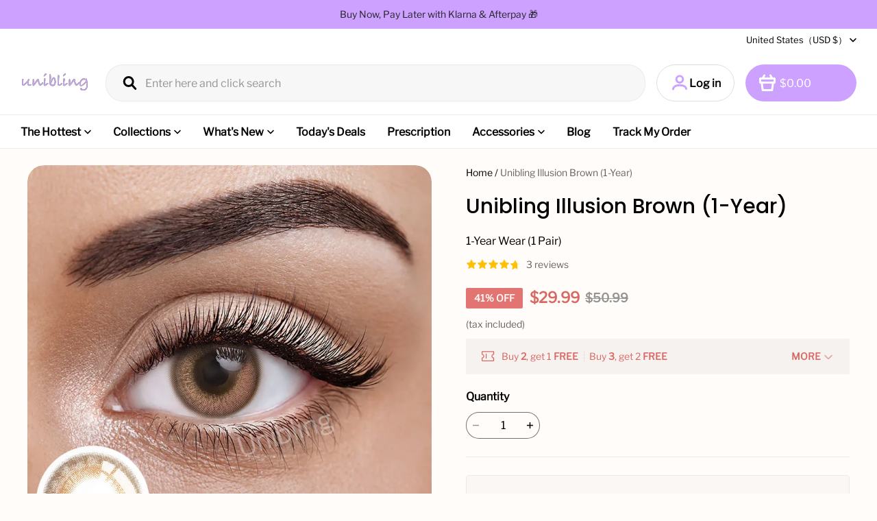

--- FILE ---
content_type: text/html; charset=utf-8
request_url: https://www.google.com/recaptcha/api2/aframe
body_size: 267
content:
<!DOCTYPE HTML><html><head><meta http-equiv="content-type" content="text/html; charset=UTF-8"></head><body><script nonce="nbJm3kEzr1UMIdVUq39upQ">/** Anti-fraud and anti-abuse applications only. See google.com/recaptcha */ try{var clients={'sodar':'https://pagead2.googlesyndication.com/pagead/sodar?'};window.addEventListener("message",function(a){try{if(a.source===window.parent){var b=JSON.parse(a.data);var c=clients[b['id']];if(c){var d=document.createElement('img');d.src=c+b['params']+'&rc='+(localStorage.getItem("rc::a")?sessionStorage.getItem("rc::b"):"");window.document.body.appendChild(d);sessionStorage.setItem("rc::e",parseInt(sessionStorage.getItem("rc::e")||0)+1);localStorage.setItem("rc::h",'1768901374074');}}}catch(b){}});window.parent.postMessage("_grecaptcha_ready", "*");}catch(b){}</script></body></html>

--- FILE ---
content_type: text/css; charset=utf-8
request_url: https://front.myshopline.com/cdn/v1/plugin/app-code-block/product/plugin-pod/202601070402033/assets/App-CyNQNpmC.css
body_size: 494
content:
.plugin-pod-canvas-selector-tip{text-align:center;word-break:break-word;font-size:12px;line-height:120%;width:100px;color:var(--plugin-pod-color_text)}.plugin-pod-canvas-selector-tip.error{color:#f04949}.plugin-pod-product-button-list .plugin-pod-button:not(:last-child){margin-bottom:10px}.plugin-pod-product-button-list--inline{display:flex}.plugin-pod-product-button-list--inline .plugin-pod-button:not(:last-child){margin-right:20px;margin-bottom:0}.plugin-pod-product-button-list--inline .plugin-pod-button{flex:1}.plugin-pod-group-pc-modal-info-area{position:relative;display:flex;align-items:flex-start;flex:1}.plugin-pod-group-pc-modal-canvas-box{position:-webkit-sticky;position:sticky;top:48px;margin-right:67px}.plugin-pod-group-pc-modal-container-box{flex:1;width:0}.plugin-pod-group-pc-modal-container{display:flex;align-items:flex-start;padding:48px}.plugin-pod-group-pc-modal-container[data-is-mobile=true]{display:block;padding:20px;margin-top:52px}.plugin-pod-group-pc-modal-container[data-is-mobile=true] .plugin-pod-group-pc-modal-confirm-buttons{position:fixed;z-index:1;left:0;bottom:0;width:100%;padding:20px;background:var(--plugin-pod-color_page_background)}.plugin-pod-customizeImgWrapper{display:flex;flex-wrap:wrap}.plugin-pod-customizeProductImg{width:72px;height:72px;margin-right:10px;margin-bottom:10px;position:relative;border-radius:4px;cursor:pointer}.plugin-pod-customizeProductImg .deleteIcon{position:absolute;top:-12px;right:-12px;color:var(--plugin-pod-color_text);display:none}.plugin-pod-customizeProductImg canvas{width:100%;height:100%;-o-object-fit:contain;object-fit:contain;border-radius:4px}.plugin-pod-customizeImgWrapper[data-is-mobile=true] .plugin-pod-customizeProductImg .deleteIcon,.plugin-pod-customizeImgWrapper[data-is-mobile=false] .plugin-pod-customizeProductImg:hover .deleteIcon{display:block}.plugin-pod-productEdit{margin-bottom:-10px}.plugin-pod-productEdit.isFlex{display:flex;align-items:flex-end;flex-wrap:wrap}.plugin-pod-productEdit .plugin-pod-editProductBtn{margin-bottom:10px}.plugin-pod-productEditWrapper{display:none}.plugin-pod-editProductBtn{width:100%}.plugin-pod-editProductOption{text-align:left}.plugin-pod-editProductOption .plugin-pod-productCustomize{display:none}.plugin-pod-editProductOption .plugin-pod-productEditWrapper{display:block}.plugin-pod-customizeProductBtn .plugin-pod-button,.plugin-pod-editProductBtn .plugin-pod-button{padding:0 24px!important}.plugin-pod-group-combo-tag span{margin-top:10px}.plugin-pod-group-combo .plugin-pod-group-combo-modal-entry.plugin-pod-form-item{margin:0;text-align:left}


--- FILE ---
content_type: text/javascript; charset=utf-8
request_url: https://front.myshopline.com/cdn/v1/plugin/app-code-block/product/plugin-product-search/2026010704041010/plugin-product-search-chunk-getQueryKey-7efaa458.js
body_size: 1369
content:
import{w as _,x as P,L as D}from"./plugin-product-search-index.js";var W="Expected a function",S=0/0,B="[object Symbol]",C=/^\s+|\s+$/g,M=/^[-+]0x[0-9a-f]+$/i,N=/^0b[01]+$/i,$=/^0o[0-7]+$/i,A=parseInt,F=typeof _=="object"&&_&&_.Object===Object&&_,U=typeof self=="object"&&self&&self.Object===Object&&self,G=F||U||Function("return this")(),H=Object.prototype,K=H.toString,Q=Math.max,V=Math.min,T=function(){return G.Date.now()};function X(e,r,o){var c,s,n,u,i,f,a=0,g=!1,p=!1,y=!0;if(typeof e!="function")throw new TypeError(W);r=O(r)||0,w(o)&&(g=!!o.leading,p="maxWait"in o,n=p?Q(O(o.maxWait)||0,r):n,y="trailing"in o?!!o.trailing:y);function b(t){var m=c,h=s;return c=s=void 0,a=t,u=e.apply(h,m),u}function l(t){return a=t,i=setTimeout(d,r),g?b(t):u}function L(t){var m=t-f,h=t-a,I=r-m;return p?V(I,n-h):I}function v(t){var m=t-f,h=t-a;return f===void 0||m>=r||m<0||p&&h>=n}function d(){var t=T();if(v(t))return x(t);i=setTimeout(d,L(t))}function x(t){return i=void 0,y&&c?b(t):(c=s=void 0,u)}function R(){i!==void 0&&clearTimeout(i),a=0,c=f=s=i=void 0}function q(){return i===void 0?u:x(T())}function j(){var t=T(),m=v(t);if(c=arguments,s=this,f=t,m){if(i===void 0)return l(f);if(p)return i=setTimeout(d,r),b(f)}return i===void 0&&(i=setTimeout(d,r)),u}return j.cancel=R,j.flush=q,j}function w(e){var r=typeof e;return!!e&&(r=="object"||r=="function")}function z(e){return!!e&&typeof e=="object"}function J(e){return typeof e=="symbol"||z(e)&&K.call(e)==B}function O(e){if(typeof e=="number")return e;if(J(e))return S;if(w(e)){var r=typeof e.valueOf=="function"?e.valueOf():e;e=w(r)?r+"":r}if(typeof e!="string")return e===0?e:+e;e=e.replace(C,"");var o=N.test(e);return o||$.test(e)?A(e.slice(2),o?2:8):M.test(e)?S:+e}var ee=X;const E=D({baseURL:"/api/product"});function k(e){var a,g,p,y,b;const r={},o=(a=e==null?void 0:e.articles)!=null?a:[],c=(g=e==null?void 0:e.pages)!=null?g:[],s=[];o.forEach(l=>{s.push({contentType:"blog",...l})}),c.forEach(l=>{s.push({contentType:"page",...l})}),r.page_or_blogs=s;const n=(p=e==null?void 0:e.products)!=null?p:[];r.products=n==null?void 0:n.map(l=>({...l,originPrice:l.compare_at_price}));const u=(y=e==null?void 0:e.queries)!=null?y:[],i=(b=e==null?void 0:e.collections)!=null?b:[],f=[];return u.forEach(l=>{f.push({word:l.text,src:"suggest_word"})}),i.forEach(l=>{f.push({word:l.title,collectionHandle:l.handle,collectionPath:l.path,src:"collection"})}),r.words=f,r.trace_id=e==null?void 0:e.trace_id,r}const Y=["product","page","collection","blog"];async function re(e){var i,f,a,g;const{keyword:r,suggest_contents:o}=e,c=(i=o==null?void 0:o.filter(p=>Y.includes(p)))!=null?i:[];c.includes("query")||c.push("query");const s=await E.get("/search/suggest.json",{params:{q:r,resource_type:c,limit:20,limit_scope:"each",available_type:"",field:""}}),n=k(s),u=P({words:(f=n==null?void 0:n.words)!=null?f:[],products:(a=n==null?void 0:n.products)!=null?a:[],page_or_blogs:(g=n==null?void 0:n.page_or_blogs)!=null?g:[],mode:s==null?void 0:s.mode});return u==null||u.words.unshift({word:r,_type:"myself"}),u.keyword=r,{resultsData:u,traceId:n.trace_id}}async function ne(e,r){const{keyword:o}=e,c=await E.get("/search/suggest.json",{...r,params:{q:o,resource_type:"query",limit:20,limit_scope:"each",available_type:"",field:""}});return k(c)}function te(e){return new URLSearchParams(window.location.search).get(e)}export{te as a,ne as b,re as g,ee as l};


--- FILE ---
content_type: text/javascript; charset=utf-8
request_url: https://front.myshopline.com/cdn/v1/plugin/app-code-block/sale/bundle/2026010509433333/js/useCart-chunk-b475697b.js
body_size: 545
content:
import{b as y,r as d,c as m}from"./useBuy-chunk-c49b1ae9.js";import"./useCssVars-chunk-645a51e9.js";import{l as b,y as p}from"./index-a12ddeed.js";function v(t,e){return _(t)||A(t,e)||h(t,e)||g()}function g(){throw new TypeError(`Invalid attempt to destructure non-iterable instance.
In order to be iterable, non-array objects must have a [Symbol.iterator]() method.`)}function h(t,e){if(!!t){if(typeof t=="string")return f(t,e);var r=Object.prototype.toString.call(t).slice(8,-1);if(r==="Object"&&t.constructor&&(r=t.constructor.name),r==="Map"||r==="Set")return Array.from(t);if(r==="Arguments"||/^(?:Ui|I)nt(?:8|16|32)(?:Clamped)?Array$/.test(r))return f(t,e)}}function f(t,e){(e==null||e>t.length)&&(e=t.length);for(var r=0,a=new Array(e);r<e;r++)a[r]=t[r];return a}function A(t,e){var r=t==null?null:typeof Symbol<"u"&&t[Symbol.iterator]||t["@@iterator"];if(r!=null){var a,n,u,i,l=[],o=!0,s=!1;try{if(u=(r=r.call(t)).next,e===0){if(Object(r)!==r)return;o=!1}else for(;!(o=(a=u.call(r)).done)&&(l.push(a.value),l.length!==e);o=!0);}catch(c){s=!0,n=c}finally{try{if(!o&&r.return!=null&&(i=r.return(),Object(i)!==i))return}finally{if(s)throw n}}return l}}function _(t){if(Array.isArray(t))return t}var C=function(){var e=arguments.length>0&&arguments[0]!==void 0?arguments[0]:!1,r=b(m()),a=v(r,2),n=a[0],u=a[1];return n!=null&&n.useExtend&&e&&n.useExtend(),p(function(){if(!n)return y(u),function(){d(u)}},[n]),n};export{C as u};


--- FILE ---
content_type: text/javascript; charset=utf-8
request_url: https://front.myshopline.com/cdn/v1/plugin/app-code-block/product/plugin-pod/202601070402033/plugin-pod-chunk-App-dVmc44H9.js
body_size: 8784
content:
import{y as z,F as T,e,o as Ie,j as q,T as re,R as Re,_ as W,g as se,A as ot,q as Fe,u as be,h as Ve,D as K,p as Pe,E as ke}from"./plugin-pod-chunk-initBeforeRender-iSvOfQWe.js";import{u as de,v as ye,c as ie,B as ue,i as qe,T as fe,r as Oe,M as nt,a as we,g as st,b as Ee,d as rt,e as it,f as Be,n as lt,s as at}from"./plugin-pod-chunk-form-m8B-1iTZ.js";import{k as ct}from"./plugin-pod-chunk-entry-D_PucckE.js";import{C as ut,a as $e,S as dt,b as je,u as ze,G as pt,c as mt,M as He,d as gt,f as ht,e as ft,i as bt,g as Ct,T as vt}from"./plugin-pod-chunk-index-Dmy4EJf5.js";import{F as J,u as Te,a as yt,B as It}from"./plugin-pod-chunk-useHeaderSticky-BwJvQWiZ.js";import{s as X,p as ce}from"./plugin-pod-chunk-map-DbutEWiz.js";import{p as oe}from"./plugin-pod-chunk-index-DnwG0Dcw.js";import{S as wt}from"./plugin-pod-chunk-customizeIcon-DB11QkmU.js";import{c as Gt}from"./plugin-pod-chunk-btn-ywz_S9Ap.js";import{F as St,s as Ft}from"./plugin-pod-chunk-subscriber-54ky-HzX.js";import{i as ne,p as Pt}from"./plugin-pod-chunk-convertFromApi-sw5EkriC.js";import{c as kt}from"./plugin-pod-chunk-helper-BNaDiNp7.js";import"./plugin-pod-index.js";const Ue=({stickyTop:n,groupList:h,value:s,onChange:c,formValue:f})=>{const{t:u}=de(),[g,C]=z(""),I=T(()=>h.map((v,S)=>{var y,E;const N=f==null?void 0:f[S],d=!!N&&ye([v],[N]),r=!!N&&!ye([v],[N]);return{img:((y=v.backgroundImage)==null?void 0:y.imageSource)===1?g:(E=v.backgroundImage)==null?void 0:E.baseCanvasUrl,id:v.groupId,isCustomized:d,error:r}}),[h,f,g]);return e(Ie,{children:[e(J.Item,{dependencies:[["activeSku"]],children:({getFieldValue:v})=>{var N,d;const S=v("activeSku");return S&&C((d=(N=S.images)==null?void 0:N[0])!=null?d:""),null}}),e(ut,{value:s,list:I,stickyTop:n,onChange:c,bottomRender:v=>e("div",{children:[e("div",{className:ie("plugin-pod-canvas-selector-tip",{error:v.error}),style:{display:v.isCustomized?"none":"block"},children:u("notCustomized")}),e("div",{className:ie("plugin-pod-canvas-selector-tip",{error:v.error}),style:{display:v.isCustomized?"block":"none"},children:u("customized")})]})})]})},Nt=({onConfirm:n,style:h})=>{const{t:s}=de(),[c,f]=z(!1),u=q(),g=re(()=>{u.current&&clearTimeout(u.current),n&&(f(!0),u.current=window.setTimeout(()=>{Promise.resolve(n==null?void 0:n()).finally(()=>{f(!1)})},16))},[n]);return e("div",{style:h,children:e(ue,{loading:c,onClick:g,children:s("confirm")})})},_t=n=>{const{inline:h,value:s,onSuccess:c}=n,{t:f}=de(),[u,g]=z(!1),[C,I]=z(!1),v=T(()=>s?s.available:!0,[s]),S=()=>{var w,F,M,P;const d=X.getPurchaseFn("addToCart"),{spu:r,activeSku:y,quantity:E}=se.getState();if(qe()){fe(f("products.product_details.link_preview_does_not_support"));return}if(!(y!=null&&y.skuSeq)){fe(f("products.product_list.select_product_all_options"));return}g(!0),d("POD",{products:[{productSeq:r.spuSeq,productSku:y.skuSeq,productNum:E,productPrice:s==null?void 0:s.price,productName:r.title,sdk_productInfo:{variant:y.attributeValues.toString(),collection_id:(F=(w=r.sortationList)==null?void 0:w[0])==null?void 0:F.sortationId,collection_name:(P=(M=r.sortationList)==null?void 0:M[0])==null?void 0:P.sortationName,customCategoryName:r.customCategoryName}}],sdk_reportExtInfo:{v2:{app_id:"e629e0d2c5241ccd8c45e5e5ca538e48ed451c5f",module:-999,component:111}}})},N=()=>{var w,F,M,P;const d=X.getPurchaseFn("buyNow"),{spu:r,activeSku:y,quantity:E}=se.getState();if(qe()){fe(f("products.product_details.link_preview_does_not_support"));return}if(!(y!=null&&y.skuSeq)){fe(f("products.product_list.select_product_all_options"));return}I(!0),d("POD",{products:[{productSeq:r.spuSeq,productSku:y.skuSeq,productNum:E,productPrice:s==null?void 0:s.price,productName:r.title,sdk_productInfo:{variant:y.attributeValues.toString(),collection_id:(F=(w=r.sortationList)==null?void 0:w[0])==null?void 0:F.sortationId,collection_name:(P=(M=r.sortationList)==null?void 0:M[0])==null?void 0:P.sortationName,customCategoryName:r.customCategoryName}}],sdk_reportExtInfo:{v2:{app_id:"e629e0d2c5241ccd8c45e5e5ca538e48ed451c5f",module:-999,component:112}}})};return W(()=>{const d=(r,y,E,w)=>{g(!1),I(!1),w&&(c==null||c())};return X.getSdkCompletedSet().add(d),()=>{X.getSdkCompletedSet().delete(d)}},[c]),e("div",{className:ie("plugin-pod-product-button-list",h?"plugin-pod-product-button-list--inline":""),children:v?e(Ie,{children:[e(ue,{className:"shopline-element-pod-add-to-cart",dataAttr:{"data-ssr-plugin-pdp-button-addtocart":""},style:"border-radius: 0;",loading:u,onClick:S,type:"ghost",children:f("addToCart")}),e(ue,{className:"shopline-element-pod-buy-now",dataAttr:{"data-ssr-plugin-pdp-button-buy-now":""},style:"border-radius: 0;",loading:C,onClick:N,children:f("buyNow")})]}):e(ue,{dataAttr:{"data-ssr-plugin-pdp-button-sold-out":""},style:"border-radius: 0;",disabled:!0,children:f("saleOut")})})},Lt=Re(_t),Ce=J.Item,Vt=(n,h)=>{const{form:s,visible:c,isRadio:f,onlyGraphics:u,groupList:g=[],formName:C,relevant:I,value:v=[],showingGroupId:S,hideButtons:N,onShowingGroupIdChange:d,onConfirm:r,onCancel:y,onAfterOpen:E}=n,w=q(),F=Te(),M=q(!1),{t:P}=de(),H=G=>{const k=g.findIndex(Q=>G===Q.groupId);if(k===-1)return;const V=w.current,D=V.querySelector(".plugin-pod-modal-body"),R=V.querySelectorAll(".plugin-pod-group")[k];M.current=!0,D.scrollTo(0,R.offsetTop)},[le,Y]=z(!1),O=re(G=>{var k;(k=F.get("groupCanvasInitFn.".concat(G)))==null||k(),d==null||d(G)},[d,F]),Z=G=>{O==null||O(G),H(G)},ee=()=>{E==null||E(),Y(!0)},pe=(G,k)=>{var V,D,A;O==null||O(G),(A=(D=(V=F.get("groupControllers.".concat(G)))==null?void 0:V[k])==null?void 0:D.showUI)==null||A.call(D)},U=re(async()=>{try{if(f){const k=g.findIndex(V=>V.groupId===S);await s.validateFields(V=>!Oe(V.namePath,[...C,k]))}else await s.validateFields(k=>!Oe(C,k.namePath))}catch(k){throw fe(P("purchase.error")),k}if(!f){const k=F.get("groupCanvasInitFn")||{};Object.values(k).forEach(V=>V==null?void 0:V())}const G=F.get("groupCanvasInstance")||{};await Promise.all(Object.values(G).map(k=>k.promise)),await Promise.all(Object.values(G).map(k=>k.connectedPromise))},[F,s,C,g,f,S,P]),ae=re(async()=>{await U(),r==null||r()},[U,r]);return ot(h,()=>({scroll:H})),W(()=>{if(!le||f)return;const G=w.current.querySelector(".plugin-pod-modal-body");function k(){var A;if(M.current){M.current=!1;return}const V=[...G.querySelectorAll(".plugin-pod-group")];let D=-1;for(let R=0;R<V.length;R++){const Q=V[R].offsetTop,l=(A=V[R+1])==null?void 0:A.offsetTop;if(l===void 0||G.scrollTop>=Q&&G.scrollTop<l){D=R;break}}D!==-1&&O(g[D].groupId)}return G.addEventListener("scroll",k,!1),()=>{G.removeEventListener("scroll",k,!1)}},[g,le,f,O]),T(()=>{oe.setModalForm(s),oe.setModalBeforeSubmit(U)},[U,s]),e(nt,{initial:!0,manualClose:!0,rootRef:w,className:"plugin-pod-group-pc-modal",width:f?1138:1228,visible:c,maskClosable:!1,zIndex:1020,onCancel:y,afterOpen:ee,modalBodyClassName:"plugin-pod-group-pc-modal-body",children:e("div",{className:"plugin-pod-group-pc-modal-container",children:[!f&&e(Ue,{value:S,groupList:g,formValue:v,onChange:Z,stickyTop:48}),e("div",{className:"plugin-pod-group-pc-modal-info-area",children:[e("div",{className:"plugin-pod-group-pc-modal-canvas-box",children:g.map((G,k)=>e("div",{style:{display:G.groupId===S?"block":"none"},children:e(Ce,{dependencies:[["activeSku"]],noStyle:!0,children:V=>e(Ce,{name:[...C,k],children:e($e,{group:G,activeSku:V.getFieldValue("activeSku")})})})},G.groupId))}),e("div",{className:"plugin-pod-group-pc-modal-container-box",children:[f&&g.length>1?e(dt,{value:S,onChange:O,options:I.optionList,title:I.title},"singleSelector"):null,g.map((G,k)=>e("div",{style:{display:!f||S===G.groupId?"block":"none",marginBottom:35},children:e(je,{form:s,formName:[...C,k],groupData:G,onClick:pe,zIndex:1021})},G.groupId)),e("div",{className:"plugin-pod-group-pc-modal-confirm-buttons",style:{display:N?"none":"block"},children:[e(Ce,{noStyle:!0,dependencies:["activeSkuList"],children:G=>u&&!G.getFieldValue("activeSkuList")?e(Ce,{noStyle:!0,name:["activeSku"],children:e(Lt,{form:G,onSuccess:ae})}):null}),e(Nt,{onConfirm:ae,style:u&&"margin-top:10px"})]},"submit")]})]})]})})},Et=Re(Vt),Tt=n=>Fe("svg",{width:24,height:24,viewBox:"0 0 24 24",fill:"none",xmlns:"http://www.w3.org/2000/svg",...n},Fe("circle",{cx:12,cy:12,r:10,fill:"white"}),Fe("path",{d:"M1 12C1 5.92545 5.87802 1 11.8941 1C17.9102 1 22.7882 5.92545 22.7882 12C22.7882 18.0746 17.9102 23 11.8941 23C5.87802 23 1 18.0746 1 12ZM15.1309 15.9416L15.7973 15.2685C15.8747 15.1904 15.8747 15.0638 15.7973 14.9857L12.8408 11.9998L15.7968 9.01451C15.8741 8.93641 15.8741 8.8098 15.7968 8.7317L15.1303 8.05865C15.053 7.98053 14.9275 7.98053 14.8502 8.05865L11.8942 11.0439L8.93823 8.05859C8.86087 7.98047 8.73544 7.98047 8.65808 8.05859L7.99165 8.73164C7.91431 8.80974 7.91431 8.93635 7.99165 9.01445L10.9477 11.9998L7.99109 14.9858C7.91375 15.0639 7.91375 15.1905 7.99109 15.2686L8.65753 15.9416C8.73488 16.0197 8.86032 16.0197 8.93767 15.9416L11.8942 12.9557L14.8507 15.9416C14.9281 16.0197 15.0535 16.0197 15.1309 15.9416Z",fill:"currentColor"})),Ne=document.createElement("canvas"),_e=72*2,Le=72*2,Mt=({style:n,groupIdList:h,value:s,onClick:c,onDelete:f})=>{const u=q({}),g=Te(),C=we();return W(()=>{h.forEach(async I=>{var S,N;const v=g.get("groupCanvasInstance.".concat(I));if(v){await v.promise,v.renderPreview(Ne);const d=(N=(S=u.current)==null?void 0:S[I])==null?void 0:N.getContext("2d");if(d){d.clearRect(0,0,_e,Le);const r=st(Ne,{width:_e,height:Le,x:0,y:0});d.drawImage(Ne,r.x,r.y,r.width,r.height)}}})},[g,s,h]),h!=null&&h.length?e("div",{className:"plugin-pod-customizeImgWrapper",style:n,"data-is-mobile":C.toString(),children:h.map(I=>g.get("groupPreviewCanvas.".concat(I))&&e("div",{class:"plugin-pod-customizeProductImg",onClick:v=>{var S,N;((S=v.target)==null?void 0:S.tagName)==="svg"||((N=v.target)==null?void 0:N.tagName)==="path"||c(I)},children:[e(Tt,{className:"deleteIcon",onClick:v=>{v.stopPropagation(),f(I)}}),e("canvas",{width:_e,height:Le,ref:v=>u.current[I]=v})]},I))}):null},xt=J.Item,qt=n=>{const{style:h,onOpen:s,value:c,groupList:f,groupComboEdit:u,onDelete:g,onlyGraphics:C,isMobile:I}=n,{t:v}=de(),S=T(()=>f.filter((d,r)=>u!=null&&u[d.groupId]?Ee(d,c[r]):!1).map(d=>d.groupId),[u,f,c]),{customButton:N}=be(d=>{var r;return{customButton:(r=d.translateContentList.find(y=>y.key==="pod_customizebutton"))==null?void 0:r.value}});return e("div",{className:ie("plugin-pod-customizeProductOption",{"plugin-pod-editProductOption":S.length>0}),style:h,children:[e("div",{className:"plugin-pod-productCustomize",children:e("div",{class:"plugin-pod-customizeProductBtn",style:{maxWidth:C||I?"":"300px"},children:e(ue,{icon:e(wt,{}),onClick:s,type:"customize",children:N||v("printBtnText")})})}),e("div",{className:"plugin-pod-productEditWrapper",children:e("div",{className:ie({"plugin-pod-productEdit":!0}),children:[e(xt,{noStyle:!0,name:"activeSku",children:e(Mt,{style:{marginBottom:I?0:2},onClick:s,onDelete:g,groupIdList:S})}),e("div",{class:"plugin-pod-editProductBtn",style:{maxWidth:"".concat(I?"":"300px")},children:e(ue,{onClick:s,type:"customize",children:v("editBtn")})})]})})]})},he=J.Item,Ot=n=>{const{style:h,form:s,formName:c,combo:f,tag:u,onlyGraphics:g,isRadio:C,relevant:I}=n,v=we(),{t:S}=de(),N=q(),d=T(()=>f.map(l=>l.itemGroup),[f]),r=T(()=>d.map(l=>l.groupId),[d]),y=q(),E=q(),w=q(r[0]),{backupPositionMemory:F,restorePositionMemory:M}=ze(),[P,H]=z(!1),[le,Y]=z(!1),O=q(""),Z=be(l=>{var _;return(_=l.translateContentList.find(x=>x.key==="pod_required"))==null?void 0:_.value}),ee=T(()=>[{validator:()=>{const l=s.getFieldValue(["showingGroupId"]),_=d.findIndex(te=>te.groupId===l),x=s.getFieldValue(c);return C&&l?!ye([d[_]],[x[_]])&&Promise.reject(Z||S("requiredMsg")):!ye(d,x)&&Promise.reject(Z||S("requiredMsg"))}}],[s,c,d,C,S,Z]),pe=l=>{v?l?V(l):r.length===1?V(r[0]):Y(!0):(O.current=l||"",l&&s.setFieldValue(["showingGroupId"],l),s.getFieldValue(["showingGroupId"])||s.setFieldValue(["showingGroupId"],r[0]),y.current=Ve(s.getFieldValue(c)),F(r),H(!0))},U=()=>{H(!1),s.setFieldValue(c,y.current),M(r),s.setFieldValue(["showingGroupId"],w.current)},ae=()=>{O.current&&N.current.scroll(O.current)},G=()=>{if(C){const l=s.getFieldValue(["groupComboEdit"])||{};Object.keys(l).forEach(_=>{l[_]=!1}),l[s.getFieldValue(["showingGroupId"])]=!0,s.setFieldValue(["groupComboEdit"],{...l})}else{const l={};r.forEach((_,x)=>{Ee(d[x],s.getFieldValue([...c,x]))&&(l[_]=!0)}),s.setFieldValue(["groupComboEdit"],l)}H(!1)},k=l=>{s.setFieldValue(["groupComboEdit",l],!1);const _=r.findIndex(x=>x===l);rt(s,[...c,_],d[_])},V=l=>{Y(!1),H(!0),A(l)},D=l=>{!C&&s.setFieldValue(["groupComboEdit",l],!0),w.current=l},A=l=>{const _=r.findIndex(x=>x===l);s.setFieldValue(["showingGroupId"],l),F([l]),E.current=Ve(s.getFieldValue([...c,_]))},R=()=>{H(!1),C&&(r.forEach(l=>{s.setFieldValue(["groupComboEdit",l],!1)}),s.setFieldValue(["groupComboEdit",s.getFieldValue(["showingGroupId"])],!0))},Q=()=>{const l=s.getFieldValue(["showingGroupId"]),_=r.findIndex(x=>x===l);s.setFieldValue([...c,_],E.current),s.setFieldValue(["showingGroupId"],w.current),M([l]),H(!1)};return e("div",{className:"plugin-pod-group-combo",children:[e("div",{style:{display:"flex"},children:[e(he,{dependencies:[["groupComboEdit"],c],noStyle:!0,children:l=>u!=null?e(pt,{className:d.some((_,x)=>{var te;return(te=l.getFieldValue(["groupComboEdit"]))!=null&&te[_.groupId]?Ee(_,l.getFieldValue(c)[x]):!1})?"":"plugin-pod-group-combo-tag",style:{marginRight:10},children:u}):null}),e("div",{style:{...h||{},flex:1},children:[e(he,{dependencies:[["groupComboEdit"],c],noStyle:!0,children:l=>e(qt,{isMobile:v,groupList:d,groupComboEdit:l.getFieldValue(["groupComboEdit"]),value:l.getFieldValue(c),onOpen:pe,onDelete:k,onlyGraphics:g})}),e(he,{dependencies:[["groupComboEdit"],c],rules:ee,className:"plugin-pod-group-combo-modal-entry"})]})]}),v?e(he,{dependencies:[["showingGroupId"]],noStyle:!0,children:l=>{const _=l.getFieldValue(["showingGroupId"]);return e(Ie,{children:[e(mt,{visible:le,title:S("selectCustomize"),isRadio:C,defaultActiveGroupId:d[0].groupId,showingGroupId:_,groupList:d,zIndex:1040,form:l,formName:c,onSelect:V,onCancel:()=>Y(!1)}),e(He,{initial:!0,form:l,formName:c,visible:P,groupList:d,groupId:_,isRadio:C,zIndex:1040,onSave:D,onNext:A,onConfirm:R,onCancel:Q})]})}}):e(he,{dependencies:[["showingGroupId"],c],noStyle:!0,children:l=>e(Et,{ref:N,form:l,visible:P,formName:c,groupList:d,isRadio:C,onlyGraphics:g,value:l.getFieldValue(c)||[],showingGroupId:l.getFieldValue(["showingGroupId"]),onShowingGroupIdChange:_=>l.setFieldValue(["showingGroupId"],_),onConfirm:G,onCancel:U,onAfterOpen:ae,relevant:I})})]})},Bt=J.Item,Dt=({itemList:n,displayType:h,form:s,isGroupRadio:c,isGroupOnlyGraphics:f,relevant:u,onGroupClick:g,onGroupMaskClick:C})=>{const I=we(),v=be(r=>r.theme),[S,N]=z(()=>n.map((r,y)=>v!=="default"?{display:"",marginBottom:n.length-1===y?0:I?20:56}:{display:"",marginBottom:n.length-1===y?0:I?20:60}));return e(Ie,{children:[e(Bt,{noStyle:!0,dependencies:[["itemGroupList"],["itemGroupCombo"]],children:()=>{const r=n.map((w,F)=>w.itemGroup?s.getFieldValue(["itemGroupList",F]).groupItemIdList.length>1:w.itemGroupCombo?w.itemGroupCombo.some((M,P)=>s.getFieldValue(["itemGroupCombo",F,P]).groupItemIdList.length>1):!1);if(!r.some((w,F)=>(w?"":"none")!==S[F].display))return;const y=ht(r,w=>w),E=r.map((w,F)=>({display:w?"":"none",marginBottom:F>=y?0:I?20:v!=="default"?56:60}));N(E)}}),n.map((r,y)=>{const E=S[y];if(r.itemGroup)return e(je,{style:E,showPreview:I,wrapped:I,form:s,formName:["itemGroupList",y],groupData:r.itemGroup,onClick:g,onMaskClick:C});if(r.itemGroupCombo)return h===K.MODAL?e(Ot,{style:E,form:s,formName:["itemGroupCombo",y],combo:r.itemGroupCombo,onlyGraphics:f,isRadio:c,relevant:u}):e(gt,{style:E,formName:["itemGroupCombo",y],combo:r.itemGroupCombo,relevant:u,onClick:g,onMaskClick:C})})]})};if(!window.SL_OpenPlugin){const n={};Object.defineProperty(n,"add",{value:(h,s,c)=>{Object.defineProperty(n,h,{value:s,writable:!0,configurable:!0,enumerable:!0,...c})}}),Object.defineProperty(window,"SL_OpenPlugin",{value:n})}const At=["addToCart","buyNow"],We={},Ze={};At.forEach(n=>{Ze[n]={get(){return We[n]},enumerable:!0}});window.SL_OpenPlugin.add("pod",Object.defineProperties({},Ze),{configurable:!1,writable:!1});function De(n,h){We[n]=h}const Ae=J.Item,Rt=({formName:n,formValue:h,groupList:s,showingGroupId:c,isRadio:f,visible:u,onVisibleChange:g,onShowingGroupIdChange:C})=>{const I=q(),v=T(()=>s.filter(r=>ne(r)),[s]),S=T(()=>h.filter(r=>v.some(y=>y.groupId===r.groupId)),[h,v]);ft(()=>{u&&I.current.resetHeight()},[c]);const N=()=>{g(!u)},d=re(()=>{I.current.resetHeight()},[]);return e(St,{visible:u,onVisibleChange:N,ref:I,wrapperWidth:f?510:630,children:[!f&&e("div",{children:e(Ue,{groupList:v,formValue:S,value:c,onChange:C,stickyTop:0})}),s.map((r,y)=>ne(r)?e("div",{style:{display:r.groupId===c?"flex":"none",flex:1},children:e("div",{style:{margin:"0 auto"},children:e(Ae,{dependencies:[["activeSku"]],noStyle:!0,children:E=>e(Ae,{name:[...n,y],noStyle:!0,children:e($e,{onToolbarShowChange:d,group:r,activeSku:E.getFieldValue("activeSku")})})})})},r.groupId):null)]})},$t=n=>new Promise(h=>setTimeout(h,n)),jt=J.useForm,ve=J.Item,zt=({itemList:n,displayType:h,exclusiveDisplay:s,relevant:c,b2bBatch:f})=>{const[u]=jt(),g=Te(),C=we(),I=q(),{backupPositionMemory:v,restorePositionMemory:S}=ze(),N=be(t=>t.theme),d=q(),r=q(0),[y,E]=z(!1),w=T(()=>n.map(t=>t.itemGroup),[n]),F=T(()=>{var t;return(((t=n.find(o=>o.itemGroupCombo))==null?void 0:t.itemGroupCombo)||[]).map(o=>o.itemGroup)},[n]),M=T(()=>n.findIndex(t=>t.itemGroupCombo),[n]),P=T(()=>(g.set("isGroupRadio",!!(c!=null&&c.enable)),!!(c!=null&&c.enable)),[g,c==null?void 0:c.enable]),H=T(()=>h===K.MODAL&&n.length===1&&n.some(t=>t.itemGroupCombo),[h,n]),le=T(()=>!C&&h===K.FLATTEN&&[...w,...F].some(t=>ne(t)),[h,w,C,F]),Y=T(()=>C&&h===K.FLATTEN&&[...w,...F].some(t=>ne(t)),[h,F,w,C]),[O,Z]=z(!1),ee=q(!1),[pe,U]=z(!1),{stickyElementHeight:ae}=yt(),[G,k]=z(!0),V=()=>{let t=!1;const{itemGroupCombo:o,itemGroupList:m}=u.getFieldsValue();o==null||o.forEach(a=>{a&&(t||(t=a.some(i=>i.groupItemIdList.length>1)))}),t||(t=m==null?void 0:m.some(a=>a&&a.groupItemIdList.length>1)),G!==t&&k(t)},D=t=>{const o=n.findIndex(i=>{var b;return((b=i.itemGroup)==null?void 0:b.groupId)===t}),m=I.current.querySelectorAll(".plugin-pod-group")[o],a=document.querySelector("#stage-header");ee.current=!0,m&&window.scrollTo(0,m.offsetTop-((a==null?void 0:a.clientHeight)||0)),u.setFieldValue(["showingGroupId"],t)},A=q();T(()=>{var a,i,b;const t=(a=n.find(p=>p.canvasList))==null?void 0:a.canvasList,{spu:o,activeSku:m}=se.getState();u.setFieldsValue({optionList:n.map(p=>{if(p.option&&p.option.defaultChecked&&p.option.additionalType!==2){let L,B;const $=p.option.optionType;if($=="1")B=p.option.additionalCharge||0;else if($=="2"){const j=p.option.optionList[0];L=j==null?void 0:j.optionId,B=j==null?void 0:j.additionalCharge}return{itemId:p.itemId,title:p.option.title,optionId:L,additionalCharge:B,optionType:$}}}),quantity:1,activeSku:m||null,skuAttributeList:m?m.attributeNames.map((p,L)=>({name:p,valueName:m.attributeValues[L]})):[],canvasList:h===K.FLATTEN?t&&it(t):null,showingCanvasId:h===K.FLATTEN?(i=t==null?void 0:t[0])==null?void 0:i.canvasId:"",showingGroupId:h===K.FLATTEN?(b=[...w,...F].find(p=>ne(p)))==null?void 0:b.groupId:""}),f||(A.current=Ft((Pe.viewItem({page:ce.ProductsDetail.page,module:ce.ProductsDetail.module,component:-999,content_ids:(o==null?void 0:o.spuSeq)||"",sku_id:(m==null?void 0:m.skuSeq)||null,content_name:(o==null?void 0:o.title)||"",value:m==null?void 0:m.price,pdp_type:ke.pdp}),p=>{Pe.viewItem({page:ce.ProductsDetail.page,module:ce.ProductsDetail.module,component:-999,content_ids:(o==null?void 0:o.spuSeq)||"",sku_id:(p==null?void 0:p.skuSeq)||null,content_name:(o==null?void 0:o.title)||"",value:p==null?void 0:p.price,pdp_type:ke.pdp}),u.setFieldsValue({activeSku:p||null,skuAttributeList:p?p.attributeNames.map((L,B)=>({name:L,valueName:p.attributeValues[B]})):[]})})))},[]),W(()=>A.current,[]);const R=re(t=>{var o,m;if(s===1&&h===K.FLATTEN&&!C&&t.some(a=>{var i,b,p;return((i=a.namePath)==null?void 0:i[0])==="canvasList"||((p=(b=a.namePath)==null?void 0:b.startWith)==null?void 0:p.call(b,"canvasList"))})&&((o=g.get("setModalVisibleFn"))==null||o(!0)),(m=g.get("canvasSwiper.sliceToErrorSlide"))==null||m(),h===K.FLATTEN){const a=t.find(i=>i.el.offsetParent);a==null||a.el.scrollIntoView({block:"center"})}},[s,h,C,g]),Q=T(()=>n.some(t=>{var o;return t.canvasList&&!((o=t.canvasRelevant)!=null&&o.enable)}),[n]),l=T(()=>n.some(t=>{var o;return t.canvasList&&((o=t.canvasRelevant)==null?void 0:o.enable)}),[n]),_=re(async()=>{const t=g.get("graphicsCanvasInitFn");if(l){const i=g.get("showingCanvasId");Object.entries(t||{}).forEach(([b,p])=>{b===i&&(p==null||p())})}else Q&&Object.values(t||{}).forEach(i=>{i==null||i()});const o=g.get("graphicsCanvasInstance");await Promise.all(Object.values(o||{}).map(i=>i.promise)),await Promise.all(Object.values(o||{}).map(i=>i.connectedPromise));const m=g.get("groupCanvasInitFn")||{};Object.values(m).forEach(i=>i==null?void 0:i());const a=g.get("groupCanvasInstance")||{};await Promise.all(Object.values(a).map(i=>i.promise)),await Promise.all(Object.values(a).map(i=>i.connectedPromise)),await $t(50)},[g,l,Q]),x=(t,o)=>{var m,a,i;if(!C)if(t){const b=[...w,...F].find(p=>p&&p.groupId===t);if(ne(b))u.setFieldValue(["showingGroupId"],t),(m=g.get("groupCanvasInitFn.".concat(t)))==null||m(),o&&((i=(a=g.get("groupControllers.".concat(t,".").concat(o)))==null?void 0:a.showUI)==null||i.call(a)),Z(!0);else{const p=g.get("groupCanvasInstance");Object.values(p||{}).forEach(L=>{var B;(B=L==null?void 0:L.hideUI)==null||B.call(L)})}}else Z(!0)},te=q(),Me=q(),Ke=async(t,o,m)=>{if(U(!0),xe(t,!1),o){const a=await te.current.scroll(t,o);if(m){const i=a.querySelector("input,textarea");if(i.focus(),document.activeElement!==i){let b=0,p=setInterval(()=>{document.activeElement===i||b>3?(clearTimeout(p),p=null):i.focus(),b+=1},200)}}}},xe=(t,o=!0)=>{var b;const a=(P?F:w).findIndex(p=>p.groupId===t),i=P?["itemGroupCombo",M,a]:["itemGroupList",a];if(u.setFieldValue(["showingGroupId"],t),v([t]),Me.current=Ve(u.getFieldValue(i)),o&&!P){const p=I.current.querySelectorAll(".plugin-pod-group"),L=((b=document.querySelector("#stage-header"))==null?void 0:b.clientHeight)||0;window.scrollTo(0,p[a].offsetTop-L-(C?60:0))}},Je=()=>{U(!1)},Qe=()=>{const t=u.getFieldValue(["showingGroupId"]),m=(P?F:w).findIndex(i=>i.groupId===t),a=P?["itemGroupCombo",M,m]:["itemGroupList",m];u.setFieldValue(a,Me.current),S([t]),U(!1)};T(()=>{n.forEach((t,o)=>{t.itemGroup&&Be(u,["itemGroupList",o],t),t.itemGroupCombo&&t.itemGroupCombo.forEach((m,a)=>{Be(u,["itemGroupCombo",o,a],m)})})},[u,n]),W(()=>{De("addToCart",async(t,o)=>{const m=X.getPurchaseFn("addToCart"),a=X.getSdkCompletedSet(),{spu:i,activeSku:b,quantity:p}=se.getState();return new Promise((L,B)=>{var $,j,me,ge;a.add(function Ge(Ye,et,tt,Se){a.delete(Ge),Se?L(!0):B(!1)}),m("POD",{products:[{productSeq:i.spuSeq,productSku:b.skuSeq,productNum:p,productPrice:b==null?void 0:b.price,productName:i.title,sdk_productInfo:{variant:b==null?void 0:b.attributeValues.toString(),collection_id:(j=($=i.sortationList)==null?void 0:$[0])==null?void 0:j.sortationId,collection_name:(ge=(me=i.sortationList)==null?void 0:me[0])==null?void 0:ge.sortationName,customCategoryName:i.customCategoryName}}],sdk_reportExtInfo:{v2:{app_id:t,module:-999,component:111,...o}}})})}),De("buyNow",async(t,o)=>{const m=X.getPurchaseFn("buyNow"),a=X.getSdkCompletedSet(),{spu:i,activeSku:b,quantity:p}=se.getState();return new Promise((L,B)=>{var $,j,me,ge;a.add(function Ge(Ye,et,tt,Se){a.delete(Ge),Se?L(!0):B(!1)}),m("POD",{products:[{productSeq:i.spuSeq,productSku:b.skuSeq,productNum:p,productPrice:b==null?void 0:b.price,productName:i.title,sdk_productInfo:{variant:b==null?void 0:b.attributeValues.toString(),collection_id:(j=($=i.sortationList)==null?void 0:$[0])==null?void 0:j.sortationId,collection_name:(ge=(me=i.sortationList)==null?void 0:me[0])==null?void 0:ge.sortationName,customCategoryName:i.customCategoryName}}],sdk_reportExtInfo:{v2:{app_id:t,module:-999,component:112,...o}}})})}),oe.setForm(u),oe.setBus(g),oe.setScrollToTop(()=>{const t=I.current,o=document.querySelector("#stage-header");window.scrollTo(0,t.offsetTop-((o==null?void 0:o.clientHeight)||0))}),Gt()},[]),W(()=>{oe.setHandleValidateError(R),oe.setBeforeSubmit(_)},[R,_]),T(()=>{const t=n.filter(m=>m.itemGroup),o=n.filter(m=>m.itemGroupCombo);bt(g,t.map(m=>m.itemGroup).concat(o.reduce((m,a)=>m.concat(a.itemGroupCombo.map(i=>i.itemGroup)),[])))},[]),W(()=>{const t=o=>{if(lt(o==null?void 0:o.target,[".plugin-pod-group-item"]))return;const m=g.get("groupCanvasInstance");Object.values(m||{}).forEach(a=>{var i;(i=a==null?void 0:a.hideUI)==null||i.call(a)})};return document.body.addEventListener("mousedown",t,!1),document.body.addEventListener("touchstart",t,!1),()=>{document.body.removeEventListener("mousedown",t,!1),document.body.removeEventListener("touchstart",t,!1)}},[]),W(()=>{if(P||C||!w.filter(Boolean).length&&!F.length)return;function t(){var b,p;const o=document.documentElement,m=((b=document.querySelector("#stage-header"))==null?void 0:b.clientHeight)||0;if(ee.current){ee.current=!1;return}const a=[...I.current.querySelectorAll(".plugin-pod-group")];let i=-1;for(let L=0;L<a.length;L++){const B=a[L].offsetTop,$=(p=a[L+1])==null?void 0:p.offsetTop;if(L===0&&o.scrollTop<B-m||$===void 0||o.scrollTop>=B-m&&o.scrollTop<$-m){i=L;break}}i!==-1&&ne(w[i])&&u.setFieldValue(["showingGroupId"],w[i].groupId)}return window.addEventListener("scroll",t,!1),()=>{window.removeEventListener("scroll",t,!1)}},[u,w,P,C]),W(()=>{!y&&!r.current||(y?(r.current=d.current.clientHeight,d.current.style.height="".concat(r.current,"px"),document.documentElement.scrollTop>I.current.offsetTop&&window.scrollTo({left:0,top:I.current.offsetTop-ae,behavior:"auto"}),Promise.resolve().then(()=>{d.current.style.height="0px",d.current.style.overflow="hidden"})):(d.current.style.height="0px",Promise.resolve().then(()=>{d.current.style.height="".concat(r.current,"px")})))},[y]);const Xe=()=>{y||(d.current.style.height="",d.current.style.overflow="")};return T(()=>{f&&kt("productDetail",({data:t})=>{const{spu:o}=se.getState(),m=u.getFieldValue("activeSkuList")||[],a=[];Object.values(t||{}).map(b=>b.skuSeq).forEach(b=>{const p=Pt.adaptSku(b,o);a.push(p),!m.find(L=>L.skuSeq===b)&&Pe.viewItem({page:ce.ProductsDetail.page,module:ce.ProductsDetail.module,component:-999,content_ids:(o==null?void 0:o.spuSeq)||"",sku_id:p.skuSeq,content_name:(o==null?void 0:o.title)||"",value:p.price,pdp_type:ke.pdp})}),u.setFieldsValue({activeSkuList:a})})},[]),e(J,{form:u,children:e("div",{ref:I,className:ie("plugin-pod-item-list",ct()?"plugin-pod-item-list--theme3":"",N==="step"?"plugin-pod-step-item-list":"plugin-pod-default-item-list",C?"plugin-pod-item-list--mb":"plugin-pod-item-list--pc",f?"plugin-pod-item-list--b2b-batch":""),style:G?{}:{display:"none"},children:[e(ve,{noStyle:!0,dependencies:[["itemGroupList"],["itemGroupCombo"]],children:V}),le?e(ve,{dependencies:[["itemGroupList"],["showingGroupId"],["itemGroupCombo",M]],noStyle:!0,children:t=>e(Rt,{formName:P?["itemGroupCombo",M]:["itemGroupList"],formValue:t.getFieldValue(P?["itemGroupCombo",M]:["itemGroupList"]),groupList:P?F:w,showingGroupId:t.getFieldValue(["showingGroupId"]),visible:O,isRadio:P,onVisibleChange:Z,onShowingGroupIdChange:D})}):null,Y?e(ve,{dependencies:[["itemGroupList"],["showingGroupId"],["itemGroupCombo",M]],noStyle:!0,children:t=>e(He,{initial:!0,ref:te,form:t,formName:P?["itemGroupCombo",M]:["itemGroupList"],visible:pe,groupList:P?F:w,groupId:t.getFieldValue(["showingGroupId"]),isRadio:P,onNext:xe,onConfirm:Je,onCancel:Qe,zIndex:1040})}):null,e("div",{className:ie(C?"":N==="step"?"plugin-pod-step-item-list-item":"plugin-pod-default-item-list-item"),children:[e(Ct,{parentEl:I,sticky:C,showFoldBtn:C,fold:y,onFold:E}),e("div",{ref:d,style:{transition:"all .3s"},onTransitionEnd:Xe,children:e(Dt,{isGroupRadio:P,isGroupOnlyGraphics:H,itemList:n,form:u,displayType:h,relevant:c,onGroupClick:x,onGroupMaskClick:Ke})})]}),e(ve,{noStyle:!0,dependencies:[["attachmentList"],["tableList"],["optionList"],["textList"],["cascadeData"],["canvasList"],["showingCanvasId"],["activeSku"],["itemGroupList"],["itemGroupCombo"],["showingGroupId"],["activeSkuList"]],children:e(vt,{style:{marginTop:C?10:20},form:u,isRadio:l,isGroupRadio:P})})]})})},so=({data:n,b2bBatch:h=!1})=>{var f;const s=se(u=>{var g;return(g=u.spu.inquiry)!=null?g:!1}),c=be(u=>u.displayType)||n.displayType;return W(()=>{at.set("temporaryProduct",n.temporaryProduct)},[]),!s&&((f=n==null?void 0:n.itemList)!=null&&f.length)?e(It,{children:e(zt,{relevant:n.relevant,itemList:n.itemList,displayType:c,exclusiveDisplay:n.exclusiveDisplay,b2bBatch:h})}):null};export{so as default};
